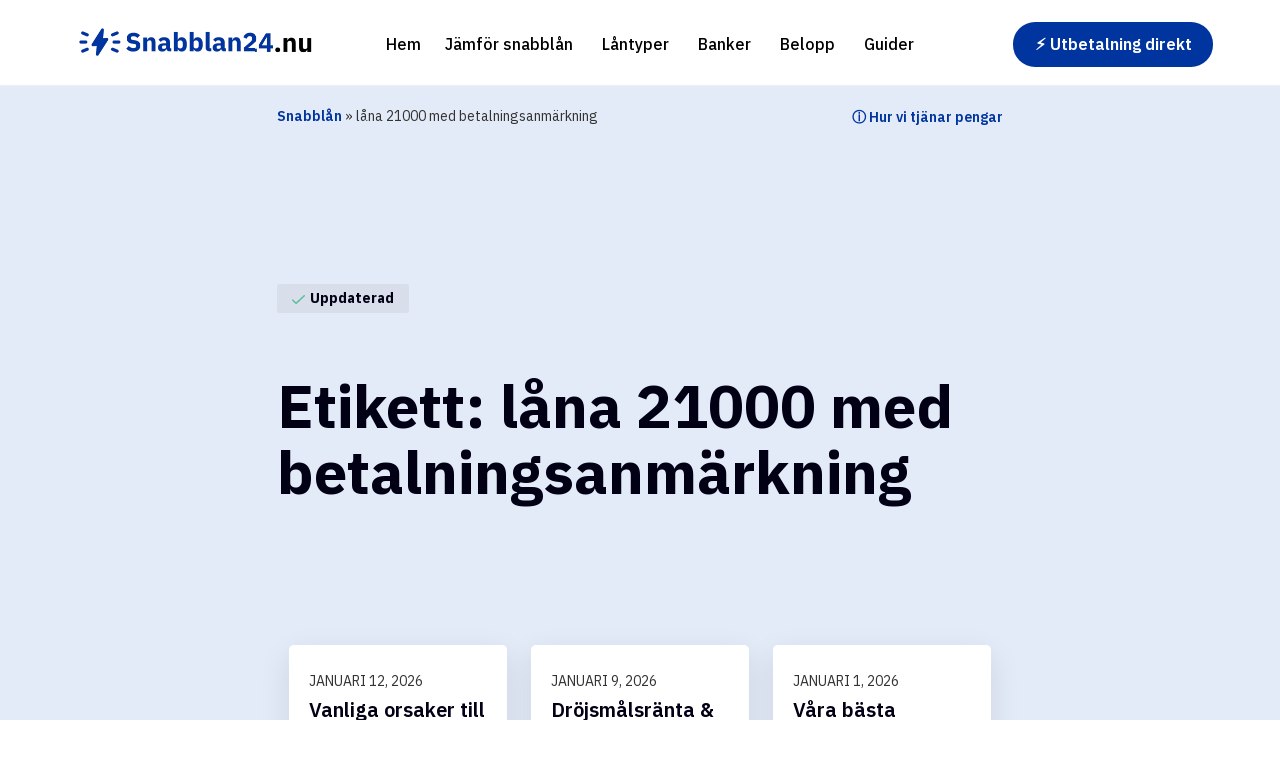

--- FILE ---
content_type: text/html; charset=UTF-8
request_url: https://snabblan24.nu/tag/lana-21000-med-betalningsanmarkning/
body_size: 9880
content:

<!DOCTYPE html>
<html lang="sv-SE" prefix="og: https://ogp.me/ns#">
<head>
	<meta charset="UTF-8" />
	<meta name="viewport" content="width=device-width" />
	<!-- Google Fonts -->
<link rel="preconnect" href="https://fonts.googleapis.com">
<link rel="preconnect" href="https://fonts.gstatic.com" crossorigin>
<link href="https://fonts.googleapis.com/css2?family=IBM+Plex+Sans:wght@200;300;400;500;600;700&display=swap" rel="stylesheet">

	<!-- HTML5 Shim and Respond.js IE8 support of HTML5 elements and media queries -->
    <!-- WARNING: Respond.js doesn't work if you view the page via file:// -->
    <!--[if lt IE 9]>
        <script src="https://oss.maxcdn.com/libs/html5shiv/3.7.0/html5shiv.js"></script>
        <script src="https://oss.maxcdn.com/libs/respond.js/1.4.2/respond.min.js"></script>
    <![endif]-->

	
<!-- Sökmotoroptimering av Rank Math – https://rankmath.com/ -->
<title>låna 21000 med betalningsanmärkning-arkiv - Snabblan24.nu</title>
<meta name="robots" content="index, follow, max-snippet:-1, max-video-preview:-1, max-image-preview:large"/>
<link rel="canonical" href="https://snabblan24.nu/tag/lana-21000-med-betalningsanmarkning/" />
<meta property="og:locale" content="sv_SE" />
<meta property="og:type" content="article" />
<meta property="og:title" content="låna 21000 med betalningsanmärkning-arkiv - Snabblan24.nu" />
<meta property="og:url" content="https://snabblan24.nu/tag/lana-21000-med-betalningsanmarkning/" />
<meta name="twitter:card" content="summary_large_image" />
<meta name="twitter:title" content="låna 21000 med betalningsanmärkning-arkiv - Snabblan24.nu" />
<meta name="twitter:label1" content="Objekt" />
<meta name="twitter:data1" content="1" />
<script type="application/ld+json" class="rank-math-schema">{"@context":"https://schema.org","@graph":[{"@type":"Organization","@id":"https://snabblan24.nu/#organization","name":"Snabblan24.nu"},{"@type":"WebSite","@id":"https://snabblan24.nu/#website","url":"https://snabblan24.nu","publisher":{"@id":"https://snabblan24.nu/#organization"},"inLanguage":"sv-SE"},{"@type":"BreadcrumbList","@id":"https://snabblan24.nu/tag/lana-21000-med-betalningsanmarkning/#breadcrumb","itemListElement":[{"@type":"ListItem","position":"1","item":{"@id":"https://app-schinner.qfhxgywtki-xmz4q98y132o.p.temp-site.link","name":"Snabbl\u00e5n"}},{"@type":"ListItem","position":"2","item":{"@id":"https://snabblan24.nu/tag/lana-21000-med-betalningsanmarkning/","name":"l\u00e5na 21000 med betalningsanm\u00e4rkning"}}]},{"@type":"CollectionPage","@id":"https://snabblan24.nu/tag/lana-21000-med-betalningsanmarkning/#webpage","url":"https://snabblan24.nu/tag/lana-21000-med-betalningsanmarkning/","name":"l\u00e5na 21000 med betalningsanm\u00e4rkning-arkiv - Snabblan24.nu","isPartOf":{"@id":"https://snabblan24.nu/#website"},"inLanguage":"sv-SE","breadcrumb":{"@id":"https://snabblan24.nu/tag/lana-21000-med-betalningsanmarkning/#breadcrumb"}}]}</script>
<!-- /Rank Math SEO-tillägg för WordPress -->

<link rel="alternate" type="application/rss+xml" title="Snabblan24.nu &raquo; Webbflöde" href="https://snabblan24.nu/feed/" />
<link rel="alternate" type="application/rss+xml" title="Snabblan24.nu &raquo; Kommentarsflöde" href="https://snabblan24.nu/comments/feed/" />
<link rel="alternate" type="application/rss+xml" title="Snabblan24.nu &raquo; etikettflöde för låna 21000 med betalningsanmärkning" href="https://snabblan24.nu/tag/lana-21000-med-betalningsanmarkning/feed/" />
<script type="text/javascript">
/* <![CDATA[ */
window._wpemojiSettings = {"baseUrl":"https:\/\/s.w.org\/images\/core\/emoji\/15.0.3\/72x72\/","ext":".png","svgUrl":"https:\/\/s.w.org\/images\/core\/emoji\/15.0.3\/svg\/","svgExt":".svg","source":{"concatemoji":"https:\/\/snabblan24.nu\/wp-includes\/js\/wp-emoji-release.min.js?ver=6.5.7"}};
/*! This file is auto-generated */
!function(i,n){var o,s,e;function c(e){try{var t={supportTests:e,timestamp:(new Date).valueOf()};sessionStorage.setItem(o,JSON.stringify(t))}catch(e){}}function p(e,t,n){e.clearRect(0,0,e.canvas.width,e.canvas.height),e.fillText(t,0,0);var t=new Uint32Array(e.getImageData(0,0,e.canvas.width,e.canvas.height).data),r=(e.clearRect(0,0,e.canvas.width,e.canvas.height),e.fillText(n,0,0),new Uint32Array(e.getImageData(0,0,e.canvas.width,e.canvas.height).data));return t.every(function(e,t){return e===r[t]})}function u(e,t,n){switch(t){case"flag":return n(e,"\ud83c\udff3\ufe0f\u200d\u26a7\ufe0f","\ud83c\udff3\ufe0f\u200b\u26a7\ufe0f")?!1:!n(e,"\ud83c\uddfa\ud83c\uddf3","\ud83c\uddfa\u200b\ud83c\uddf3")&&!n(e,"\ud83c\udff4\udb40\udc67\udb40\udc62\udb40\udc65\udb40\udc6e\udb40\udc67\udb40\udc7f","\ud83c\udff4\u200b\udb40\udc67\u200b\udb40\udc62\u200b\udb40\udc65\u200b\udb40\udc6e\u200b\udb40\udc67\u200b\udb40\udc7f");case"emoji":return!n(e,"\ud83d\udc26\u200d\u2b1b","\ud83d\udc26\u200b\u2b1b")}return!1}function f(e,t,n){var r="undefined"!=typeof WorkerGlobalScope&&self instanceof WorkerGlobalScope?new OffscreenCanvas(300,150):i.createElement("canvas"),a=r.getContext("2d",{willReadFrequently:!0}),o=(a.textBaseline="top",a.font="600 32px Arial",{});return e.forEach(function(e){o[e]=t(a,e,n)}),o}function t(e){var t=i.createElement("script");t.src=e,t.defer=!0,i.head.appendChild(t)}"undefined"!=typeof Promise&&(o="wpEmojiSettingsSupports",s=["flag","emoji"],n.supports={everything:!0,everythingExceptFlag:!0},e=new Promise(function(e){i.addEventListener("DOMContentLoaded",e,{once:!0})}),new Promise(function(t){var n=function(){try{var e=JSON.parse(sessionStorage.getItem(o));if("object"==typeof e&&"number"==typeof e.timestamp&&(new Date).valueOf()<e.timestamp+604800&&"object"==typeof e.supportTests)return e.supportTests}catch(e){}return null}();if(!n){if("undefined"!=typeof Worker&&"undefined"!=typeof OffscreenCanvas&&"undefined"!=typeof URL&&URL.createObjectURL&&"undefined"!=typeof Blob)try{var e="postMessage("+f.toString()+"("+[JSON.stringify(s),u.toString(),p.toString()].join(",")+"));",r=new Blob([e],{type:"text/javascript"}),a=new Worker(URL.createObjectURL(r),{name:"wpTestEmojiSupports"});return void(a.onmessage=function(e){c(n=e.data),a.terminate(),t(n)})}catch(e){}c(n=f(s,u,p))}t(n)}).then(function(e){for(var t in e)n.supports[t]=e[t],n.supports.everything=n.supports.everything&&n.supports[t],"flag"!==t&&(n.supports.everythingExceptFlag=n.supports.everythingExceptFlag&&n.supports[t]);n.supports.everythingExceptFlag=n.supports.everythingExceptFlag&&!n.supports.flag,n.DOMReady=!1,n.readyCallback=function(){n.DOMReady=!0}}).then(function(){return e}).then(function(){var e;n.supports.everything||(n.readyCallback(),(e=n.source||{}).concatemoji?t(e.concatemoji):e.wpemoji&&e.twemoji&&(t(e.twemoji),t(e.wpemoji)))}))}((window,document),window._wpemojiSettings);
/* ]]> */
</script>
<style id='wp-emoji-styles-inline-css' type='text/css'>

	img.wp-smiley, img.emoji {
		display: inline !important;
		border: none !important;
		box-shadow: none !important;
		height: 1em !important;
		width: 1em !important;
		margin: 0 0.07em !important;
		vertical-align: -0.1em !important;
		background: none !important;
		padding: 0 !important;
	}
</style>
<link rel='stylesheet' id='wp-block-library-css' href='https://snabblan24.nu/wp-includes/css/dist/block-library/style.min.css?ver=6.5.7' type='text/css' media='all' />
<style id='rank-math-toc-block-style-inline-css' type='text/css'>
.wp-block-rank-math-toc-block nav ol{counter-reset:item}.wp-block-rank-math-toc-block nav ol li{display:block}.wp-block-rank-math-toc-block nav ol li:before{content:counters(item, ".") ". ";counter-increment:item}

</style>
<style id='classic-theme-styles-inline-css' type='text/css'>
/*! This file is auto-generated */
.wp-block-button__link{color:#fff;background-color:#32373c;border-radius:9999px;box-shadow:none;text-decoration:none;padding:calc(.667em + 2px) calc(1.333em + 2px);font-size:1.125em}.wp-block-file__button{background:#32373c;color:#fff;text-decoration:none}
</style>
<style id='global-styles-inline-css' type='text/css'>
body{--wp--preset--color--black: #000000;--wp--preset--color--cyan-bluish-gray: #abb8c3;--wp--preset--color--white: #ffffff;--wp--preset--color--pale-pink: #f78da7;--wp--preset--color--vivid-red: #cf2e2e;--wp--preset--color--luminous-vivid-orange: #ff6900;--wp--preset--color--luminous-vivid-amber: #fcb900;--wp--preset--color--light-green-cyan: #7bdcb5;--wp--preset--color--vivid-green-cyan: #00d084;--wp--preset--color--pale-cyan-blue: #8ed1fc;--wp--preset--color--vivid-cyan-blue: #0693e3;--wp--preset--color--vivid-purple: #9b51e0;--wp--preset--gradient--vivid-cyan-blue-to-vivid-purple: linear-gradient(135deg,rgba(6,147,227,1) 0%,rgb(155,81,224) 100%);--wp--preset--gradient--light-green-cyan-to-vivid-green-cyan: linear-gradient(135deg,rgb(122,220,180) 0%,rgb(0,208,130) 100%);--wp--preset--gradient--luminous-vivid-amber-to-luminous-vivid-orange: linear-gradient(135deg,rgba(252,185,0,1) 0%,rgba(255,105,0,1) 100%);--wp--preset--gradient--luminous-vivid-orange-to-vivid-red: linear-gradient(135deg,rgba(255,105,0,1) 0%,rgb(207,46,46) 100%);--wp--preset--gradient--very-light-gray-to-cyan-bluish-gray: linear-gradient(135deg,rgb(238,238,238) 0%,rgb(169,184,195) 100%);--wp--preset--gradient--cool-to-warm-spectrum: linear-gradient(135deg,rgb(74,234,220) 0%,rgb(151,120,209) 20%,rgb(207,42,186) 40%,rgb(238,44,130) 60%,rgb(251,105,98) 80%,rgb(254,248,76) 100%);--wp--preset--gradient--blush-light-purple: linear-gradient(135deg,rgb(255,206,236) 0%,rgb(152,150,240) 100%);--wp--preset--gradient--blush-bordeaux: linear-gradient(135deg,rgb(254,205,165) 0%,rgb(254,45,45) 50%,rgb(107,0,62) 100%);--wp--preset--gradient--luminous-dusk: linear-gradient(135deg,rgb(255,203,112) 0%,rgb(199,81,192) 50%,rgb(65,88,208) 100%);--wp--preset--gradient--pale-ocean: linear-gradient(135deg,rgb(255,245,203) 0%,rgb(182,227,212) 50%,rgb(51,167,181) 100%);--wp--preset--gradient--electric-grass: linear-gradient(135deg,rgb(202,248,128) 0%,rgb(113,206,126) 100%);--wp--preset--gradient--midnight: linear-gradient(135deg,rgb(2,3,129) 0%,rgb(40,116,252) 100%);--wp--preset--font-size--small: 13px;--wp--preset--font-size--medium: 20px;--wp--preset--font-size--large: 36px;--wp--preset--font-size--x-large: 42px;--wp--preset--spacing--20: 0.44rem;--wp--preset--spacing--30: 0.67rem;--wp--preset--spacing--40: 1rem;--wp--preset--spacing--50: 1.5rem;--wp--preset--spacing--60: 2.25rem;--wp--preset--spacing--70: 3.38rem;--wp--preset--spacing--80: 5.06rem;--wp--preset--shadow--natural: 6px 6px 9px rgba(0, 0, 0, 0.2);--wp--preset--shadow--deep: 12px 12px 50px rgba(0, 0, 0, 0.4);--wp--preset--shadow--sharp: 6px 6px 0px rgba(0, 0, 0, 0.2);--wp--preset--shadow--outlined: 6px 6px 0px -3px rgba(255, 255, 255, 1), 6px 6px rgba(0, 0, 0, 1);--wp--preset--shadow--crisp: 6px 6px 0px rgba(0, 0, 0, 1);}:where(.is-layout-flex){gap: 0.5em;}:where(.is-layout-grid){gap: 0.5em;}body .is-layout-flex{display: flex;}body .is-layout-flex{flex-wrap: wrap;align-items: center;}body .is-layout-flex > *{margin: 0;}body .is-layout-grid{display: grid;}body .is-layout-grid > *{margin: 0;}:where(.wp-block-columns.is-layout-flex){gap: 2em;}:where(.wp-block-columns.is-layout-grid){gap: 2em;}:where(.wp-block-post-template.is-layout-flex){gap: 1.25em;}:where(.wp-block-post-template.is-layout-grid){gap: 1.25em;}.has-black-color{color: var(--wp--preset--color--black) !important;}.has-cyan-bluish-gray-color{color: var(--wp--preset--color--cyan-bluish-gray) !important;}.has-white-color{color: var(--wp--preset--color--white) !important;}.has-pale-pink-color{color: var(--wp--preset--color--pale-pink) !important;}.has-vivid-red-color{color: var(--wp--preset--color--vivid-red) !important;}.has-luminous-vivid-orange-color{color: var(--wp--preset--color--luminous-vivid-orange) !important;}.has-luminous-vivid-amber-color{color: var(--wp--preset--color--luminous-vivid-amber) !important;}.has-light-green-cyan-color{color: var(--wp--preset--color--light-green-cyan) !important;}.has-vivid-green-cyan-color{color: var(--wp--preset--color--vivid-green-cyan) !important;}.has-pale-cyan-blue-color{color: var(--wp--preset--color--pale-cyan-blue) !important;}.has-vivid-cyan-blue-color{color: var(--wp--preset--color--vivid-cyan-blue) !important;}.has-vivid-purple-color{color: var(--wp--preset--color--vivid-purple) !important;}.has-black-background-color{background-color: var(--wp--preset--color--black) !important;}.has-cyan-bluish-gray-background-color{background-color: var(--wp--preset--color--cyan-bluish-gray) !important;}.has-white-background-color{background-color: var(--wp--preset--color--white) !important;}.has-pale-pink-background-color{background-color: var(--wp--preset--color--pale-pink) !important;}.has-vivid-red-background-color{background-color: var(--wp--preset--color--vivid-red) !important;}.has-luminous-vivid-orange-background-color{background-color: var(--wp--preset--color--luminous-vivid-orange) !important;}.has-luminous-vivid-amber-background-color{background-color: var(--wp--preset--color--luminous-vivid-amber) !important;}.has-light-green-cyan-background-color{background-color: var(--wp--preset--color--light-green-cyan) !important;}.has-vivid-green-cyan-background-color{background-color: var(--wp--preset--color--vivid-green-cyan) !important;}.has-pale-cyan-blue-background-color{background-color: var(--wp--preset--color--pale-cyan-blue) !important;}.has-vivid-cyan-blue-background-color{background-color: var(--wp--preset--color--vivid-cyan-blue) !important;}.has-vivid-purple-background-color{background-color: var(--wp--preset--color--vivid-purple) !important;}.has-black-border-color{border-color: var(--wp--preset--color--black) !important;}.has-cyan-bluish-gray-border-color{border-color: var(--wp--preset--color--cyan-bluish-gray) !important;}.has-white-border-color{border-color: var(--wp--preset--color--white) !important;}.has-pale-pink-border-color{border-color: var(--wp--preset--color--pale-pink) !important;}.has-vivid-red-border-color{border-color: var(--wp--preset--color--vivid-red) !important;}.has-luminous-vivid-orange-border-color{border-color: var(--wp--preset--color--luminous-vivid-orange) !important;}.has-luminous-vivid-amber-border-color{border-color: var(--wp--preset--color--luminous-vivid-amber) !important;}.has-light-green-cyan-border-color{border-color: var(--wp--preset--color--light-green-cyan) !important;}.has-vivid-green-cyan-border-color{border-color: var(--wp--preset--color--vivid-green-cyan) !important;}.has-pale-cyan-blue-border-color{border-color: var(--wp--preset--color--pale-cyan-blue) !important;}.has-vivid-cyan-blue-border-color{border-color: var(--wp--preset--color--vivid-cyan-blue) !important;}.has-vivid-purple-border-color{border-color: var(--wp--preset--color--vivid-purple) !important;}.has-vivid-cyan-blue-to-vivid-purple-gradient-background{background: var(--wp--preset--gradient--vivid-cyan-blue-to-vivid-purple) !important;}.has-light-green-cyan-to-vivid-green-cyan-gradient-background{background: var(--wp--preset--gradient--light-green-cyan-to-vivid-green-cyan) !important;}.has-luminous-vivid-amber-to-luminous-vivid-orange-gradient-background{background: var(--wp--preset--gradient--luminous-vivid-amber-to-luminous-vivid-orange) !important;}.has-luminous-vivid-orange-to-vivid-red-gradient-background{background: var(--wp--preset--gradient--luminous-vivid-orange-to-vivid-red) !important;}.has-very-light-gray-to-cyan-bluish-gray-gradient-background{background: var(--wp--preset--gradient--very-light-gray-to-cyan-bluish-gray) !important;}.has-cool-to-warm-spectrum-gradient-background{background: var(--wp--preset--gradient--cool-to-warm-spectrum) !important;}.has-blush-light-purple-gradient-background{background: var(--wp--preset--gradient--blush-light-purple) !important;}.has-blush-bordeaux-gradient-background{background: var(--wp--preset--gradient--blush-bordeaux) !important;}.has-luminous-dusk-gradient-background{background: var(--wp--preset--gradient--luminous-dusk) !important;}.has-pale-ocean-gradient-background{background: var(--wp--preset--gradient--pale-ocean) !important;}.has-electric-grass-gradient-background{background: var(--wp--preset--gradient--electric-grass) !important;}.has-midnight-gradient-background{background: var(--wp--preset--gradient--midnight) !important;}.has-small-font-size{font-size: var(--wp--preset--font-size--small) !important;}.has-medium-font-size{font-size: var(--wp--preset--font-size--medium) !important;}.has-large-font-size{font-size: var(--wp--preset--font-size--large) !important;}.has-x-large-font-size{font-size: var(--wp--preset--font-size--x-large) !important;}
.wp-block-navigation a:where(:not(.wp-element-button)){color: inherit;}
:where(.wp-block-post-template.is-layout-flex){gap: 1.25em;}:where(.wp-block-post-template.is-layout-grid){gap: 1.25em;}
:where(.wp-block-columns.is-layout-flex){gap: 2em;}:where(.wp-block-columns.is-layout-grid){gap: 2em;}
.wp-block-pullquote{font-size: 1.5em;line-height: 1.6;}
</style>
<link rel='stylesheet' id='bootstrap-css' href='https://snabblan24.nu/wp-content/themes/top-serve-central/css/bootstrap.min.css?ver=1.0' type='text/css' media='all' />
<link rel='stylesheet' id='font-awesome-css' href='https://snabblan24.nu/wp-content/themes/top-serve-central/css/font-awesome.min.css?ver=1.0' type='text/css' media='all' />
<link rel='stylesheet' id='stellarnav-css' href='https://snabblan24.nu/wp-content/themes/top-serve-central/css/stellarnav.min.css?ver=1.0' type='text/css' media='all' />
<link rel='stylesheet' id='owl-carousel-css' href='https://snabblan24.nu/wp-content/themes/top-serve-central/css/owl.css?ver=1.0' type='text/css' media='all' />
<link rel='stylesheet' id='main-style-css' href='https://snabblan24.nu/wp-content/themes/top-serve-central/css/style.css?ver=1717673698' type='text/css' media='all' />
<link rel='stylesheet' id='main-responsive-style-css' href='https://snabblan24.nu/wp-content/themes/top-serve-central/css/responsive.css?ver=1.0' type='text/css' media='all' />
<link rel='stylesheet' id='blankslate-style-css' href='https://snabblan24.nu/wp-content/themes/top-serve-central/style.css?ver=1717673699' type='text/css' media='all' />
<link rel='stylesheet' id='dashicons-css' href='https://snabblan24.nu/wp-includes/css/dashicons.min.css?ver=6.5.7' type='text/css' media='all' />
<script type="text/javascript" src="https://snabblan24.nu/wp-includes/js/jquery/jquery.min.js?ver=3.7.1" id="jquery-core-js"></script>
<script type="text/javascript" src="https://snabblan24.nu/wp-includes/js/jquery/jquery-migrate.min.js?ver=3.4.1" id="jquery-migrate-js"></script>
<link rel="https://api.w.org/" href="https://snabblan24.nu/wp-json/" /><link rel="alternate" type="application/json" href="https://snabblan24.nu/wp-json/wp/v2/tags/482" /><link rel="EditURI" type="application/rsd+xml" title="RSD" href="https://snabblan24.nu/xmlrpc.php?rsd" />
<meta name="generator" content="WordPress 6.5.7" />
    <script type="text/javascript">
        document.addEventListener("DOMContentLoaded", function() {
            var rootStyle = document.documentElement.style;
            rootStyle.setProperty('--button-color', '#00349e');
            rootStyle.setProperty('--link-color', '#00349e');
            rootStyle.setProperty('--hover-color', '#022670');
            rootStyle.setProperty('--alternate-button-color', '#e4ebf8');
            rootStyle.setProperty('--card-button-color', '#00349e');
            rootStyle.setProperty('--card-button-hover-color', '#022670');
			rootStyle.setProperty('--header-text-color', '#000000'); // Set header text color

        });
    </script>
    <link rel="icon" href="https://snabblan24.nu/wp-content/uploads/2021/01/app-schinner.qfhxgywtki-xmz4q98y132o.p.temp-site.link-ikon.png" sizes="32x32" />
<link rel="icon" href="https://snabblan24.nu/wp-content/uploads/2021/01/app-schinner.qfhxgywtki-xmz4q98y132o.p.temp-site.link-ikon.png" sizes="192x192" />
<link rel="apple-touch-icon" href="https://snabblan24.nu/wp-content/uploads/2021/01/app-schinner.qfhxgywtki-xmz4q98y132o.p.temp-site.link-ikon.png" />
<meta name="msapplication-TileImage" content="https://snabblan24.nu/wp-content/uploads/2021/01/app-schinner.qfhxgywtki-xmz4q98y132o.p.temp-site.link-ikon.png" />
	
</head>
<body data-rsssl=1 class="archive tag tag-lana-21000-med-betalningsanmarkning tag-482 wp-custom-logo wp-embed-responsive">
	<a href="#content" class="skip-link screen-reader-text">Hoppa till innehåll</a>	
	<!-- Header Start -->
    <header class="header-area myheader">
      <div class="header-menubar">
        <div class="container-fluid">
          <div class="row">
            <div class="col-xl-12">
              <div class="row navbar-col">

                <div class="col-lg-3 col-md-4 col-sm-6 col-6">
                  <div class="header-logo">
					<a href="https://snabblan24.nu"><img src="https://snabblan24.nu/wp-content/uploads/2024/06/Snabblan24-1.png" alt="Logo" class="img-fluid"></a>                  </div>
                </div>

                <div class="col-lg-6 col-md-4 col-sm-2 col-6">
				  <div id="main-nav" class="stellarnav"><ul id="menu-top-menu" class="menu"><li id="menu-item-20637" class="menu-item menu-item-type-post_type menu-item-object-page menu-item-home menu-item-20637"><a href="https://snabblan24.nu/" itemprop="url">Hem</a></li>
<li id="menu-item-20700" class="menu-item menu-item-type-custom menu-item-object-custom menu-item-has-children menu-item-20700"><a href="#" itemprop="url">Jämför snabblån</a>
<ul/ class="has-sub" />
	<li id="menu-item-20712" class="menu-item menu-item-type-post_type menu-item-object-page menu-item-20712"><a href="https://snabblan24.nu/utan-uc/" itemprop="url">Snabblån utan UC</a></li>
	<li id="menu-item-20709" class="menu-item menu-item-type-post_type menu-item-object-page menu-item-20709"><a href="https://snabblan24.nu/direkt/" itemprop="url">Utbetalning direkt</a></li>
	<li id="menu-item-20705" class="menu-item menu-item-type-post_type menu-item-object-page menu-item-20705"><a href="https://snabblan24.nu/samma-dag/" itemprop="url">Lån samma dag</a></li>
	<li id="menu-item-20715" class="menu-item menu-item-type-post_type menu-item-object-page menu-item-20715"><a href="https://snabblan24.nu/helgutbetalning/" itemprop="url">Lån med helgutbetalning</a></li>
	<li id="menu-item-20714" class="menu-item menu-item-type-post_type menu-item-object-page menu-item-20714"><a href="https://snabblan24.nu/med-betalningsanmarkning/" itemprop="url">Snabblån med anmärkning</a></li>
	<li id="menu-item-20716" class="menu-item menu-item-type-post_type menu-item-object-page menu-item-20716"><a href="https://snabblan24.nu/rantefritt/" itemprop="url">SMS lån utan ränta</a></li>
	<li id="menu-item-20710" class="menu-item menu-item-type-post_type menu-item-object-page menu-item-20710"><a href="https://snabblan24.nu/18-ar/" itemprop="url">Smslån för dig som är 18 år</a></li>
	<li id="menu-item-20717" class="menu-item menu-item-type-post_type menu-item-object-page menu-item-20717"><a href="https://snabblan24.nu/smslan-kvall/" itemprop="url">Smslån på kvällen</a></li>
	<li id="menu-item-20708" class="menu-item menu-item-type-post_type menu-item-object-page menu-item-20708"><a href="https://snabblan24.nu/kan-man-fa-smslan-pa-natten/" itemprop="url">Snabblån på natten</a></li>
	<li id="menu-item-24401" class="menu-item menu-item-type-custom menu-item-object-custom menu-item-24401"><a href="https://snabblan24.nu/swish/" itemprop="url">Lån via Swish</a></li>
	<li id="menu-item-23983" class="menu-item menu-item-type-custom menu-item-object-custom menu-item-23983"><a href="https://snabblan24.nu/billiga-snabblan/" itemprop="url">Billiga snabblån</a></li>
	<li id="menu-item-20702" class="menu-item menu-item-type-post_type menu-item-object-page menu-item-20702"><a href="https://snabblan24.nu/lan-med-arsranta-under-30/" itemprop="url">Snabblån under 30%</a></li>
	<li id="menu-item-24189" class="menu-item menu-item-type-custom menu-item-object-custom menu-item-24189"><a href="https://snabblan24.nu/topplista-for-stora-lan-utan-upplysning-hos-uc/" itemprop="url">Större lån utan UC</a></li>
	<li id="menu-item-20701" class="menu-item menu-item-type-post_type menu-item-object-page menu-item-20701"><a href="https://snabblan24.nu/lite-storre-lan-som-betalas-ut-inom-24-timmar/" itemprop="url">Större lån inom 24h</a></li>
	<li id="menu-item-20707" class="menu-item menu-item-type-post_type menu-item-object-page menu-item-20707"><a href="https://snabblan24.nu/kreditgivare-med-hog-beviljandegrad/" itemprop="url">Lån med hög beviljandegrad</a></li>
</ul>
</li>
<li id="menu-item-20664" class="menu-item menu-item-type-post_type menu-item-object-page menu-item-has-children menu-item-20664"><a href="https://snabblan24.nu/lantyper/" itemprop="url">Låntyper</a>
<ul/ class="has-sub" />
	<li id="menu-item-20692" class="menu-item menu-item-type-post_type menu-item-object-page menu-item-20692"><a href="https://snabblan24.nu/smslan/" itemprop="url">SMS lån</a></li>
	<li id="menu-item-22625" class="menu-item menu-item-type-custom menu-item-object-custom menu-item-22625"><a href="https://snabblan24.nu/onlinekredit/" itemprop="url">Kontokrediter</a></li>
	<li id="menu-item-22597" class="menu-item menu-item-type-custom menu-item-object-custom menu-item-22597"><a href="https://snabblan24.nu/laneformedlare/" itemprop="url">Låneförmedlare</a></li>
	<li id="menu-item-20691" class="menu-item menu-item-type-post_type menu-item-object-page menu-item-20691"><a href="https://snabblan24.nu/privatlan/" itemprop="url">Privatlån</a></li>
</ul>
</li>
<li id="menu-item-20665" class="menu-item menu-item-type-post_type menu-item-object-page menu-item-has-children menu-item-20665"><a href="https://snabblan24.nu/banker/" itemprop="url">Banker</a>
<ul/ class="has-sub" />
	<li id="menu-item-20695" class="menu-item menu-item-type-post_type menu-item-object-page menu-item-20695"><a href="https://snabblan24.nu/banker/swedbank/" itemprop="url">Swedbank</a></li>
	<li id="menu-item-20699" class="menu-item menu-item-type-post_type menu-item-object-page menu-item-20699"><a href="https://snabblan24.nu/banker/nordea/" itemprop="url">Nordea</a></li>
	<li id="menu-item-20697" class="menu-item menu-item-type-post_type menu-item-object-page menu-item-20697"><a href="https://snabblan24.nu/banker/seb/" itemprop="url">SEB</a></li>
	<li id="menu-item-20698" class="menu-item menu-item-type-post_type menu-item-object-page menu-item-20698"><a href="https://snabblan24.nu/banker/handelsbanken/" itemprop="url">Handelsbanken</a></li>
	<li id="menu-item-20696" class="menu-item menu-item-type-post_type menu-item-object-page menu-item-20696"><a href="https://snabblan24.nu/banker/danske-bank/" itemprop="url">Danske Bank</a></li>
</ul>
</li>
<li id="menu-item-20666" class="menu-item menu-item-type-post_type menu-item-object-page menu-item-has-children menu-item-20666"><a href="https://snabblan24.nu/belopp/" itemprop="url">Belopp</a>
<ul/ class="has-sub" />
	<li id="menu-item-21289" class="menu-item menu-item-type-post_type menu-item-object-page menu-item-21289"><a href="https://snabblan24.nu/belopp/lana-1000/" itemprop="url">Låna 1000</a></li>
	<li id="menu-item-21290" class="menu-item menu-item-type-post_type menu-item-object-page menu-item-21290"><a href="https://snabblan24.nu/belopp/lana-2000/" itemprop="url">Låna 2000</a></li>
	<li id="menu-item-21291" class="menu-item menu-item-type-post_type menu-item-object-page menu-item-21291"><a href="https://snabblan24.nu/belopp/3000-kr/" itemprop="url">Låna 3000</a></li>
	<li id="menu-item-21293" class="menu-item menu-item-type-post_type menu-item-object-page menu-item-21293"><a href="https://snabblan24.nu/belopp/4000-kr/" itemprop="url">Låna 4000</a></li>
	<li id="menu-item-21292" class="menu-item menu-item-type-post_type menu-item-object-page menu-item-21292"><a href="https://snabblan24.nu/belopp/5000-kr/" itemprop="url">Låna 5000</a></li>
	<li id="menu-item-21294" class="menu-item menu-item-type-post_type menu-item-object-page menu-item-21294"><a href="https://snabblan24.nu/belopp/6000-kr/" itemprop="url">Låna 6000</a></li>
	<li id="menu-item-21295" class="menu-item menu-item-type-post_type menu-item-object-page menu-item-21295"><a href="https://snabblan24.nu/belopp/7000-kr/" itemprop="url">Låna 7000</a></li>
	<li id="menu-item-21296" class="menu-item menu-item-type-post_type menu-item-object-page menu-item-21296"><a href="https://snabblan24.nu/belopp/8000-kr/" itemprop="url">Låna 8000</a></li>
	<li id="menu-item-21297" class="menu-item menu-item-type-post_type menu-item-object-page menu-item-21297"><a href="https://snabblan24.nu/belopp/9000-kr/" itemprop="url">Låna 9000</a></li>
	<li id="menu-item-21298" class="menu-item menu-item-type-post_type menu-item-object-page menu-item-21298"><a href="https://snabblan24.nu/belopp/10000-kr/" itemprop="url">Låna 10 000</a></li>
	<li id="menu-item-21304" class="menu-item menu-item-type-post_type menu-item-object-page menu-item-21304"><a href="https://snabblan24.nu/belopp/20000-kr/" itemprop="url">Låna 20 000</a></li>
	<li id="menu-item-20683" class="menu-item menu-item-type-post_type menu-item-object-page menu-item-20683"><a href="https://snabblan24.nu/belopp/50000-kr/" itemprop="url">Låna 50 000</a></li>
	<li id="menu-item-20682" class="menu-item menu-item-type-post_type menu-item-object-page menu-item-20682"><a href="https://snabblan24.nu/belopp/100-000-kr/" itemprop="url">Låna 100 000</a></li>
	<li id="menu-item-20676" class="menu-item menu-item-type-post_type menu-item-object-page menu-item-20676"><a href="https://snabblan24.nu/belopp/200-000-kr/" itemprop="url">Låna 200 000</a></li>
	<li id="menu-item-20675" class="menu-item menu-item-type-post_type menu-item-object-page menu-item-20675"><a href="https://snabblan24.nu/belopp/300-000-kr/" itemprop="url">Låna 300 000</a></li>
	<li id="menu-item-20672" class="menu-item menu-item-type-post_type menu-item-object-page menu-item-20672"><a href="https://snabblan24.nu/belopp/400-000/" itemprop="url">Låna 400 000</a></li>
	<li id="menu-item-20673" class="menu-item menu-item-type-post_type menu-item-object-page menu-item-20673"><a href="https://snabblan24.nu/belopp/500-000/" itemprop="url">Låna 500 000</a></li>
	<li id="menu-item-20674" class="menu-item menu-item-type-post_type menu-item-object-page menu-item-20674"><a href="https://snabblan24.nu/belopp/600-000/" itemprop="url">Låna 600 000</a></li>
</ul>
</li>
<li id="menu-item-24109" class="menu-item menu-item-type-post_type menu-item-object-page menu-item-24109"><a href="https://snabblan24.nu/guider/" itemprop="url">Guider</a></li>
</ul></div>                </div>

                <div class="col-lg-3 col-md-4 col-sm-4 dis-none-575">
                  <div class="menu-right-side">
					<div class="menu-right-main-menu-container"><ul id="menu-right-main-menu" class="menu"><li id="menu-item-20639" class="menu-item menu-item-type-post_type menu-item-object-page menu-item-20639"><a href="https://snabblan24.nu/?page_id=4156" itemprop="url">⚡ Utbetalning direkt</a></li>
</ul></div>                   </div>
                </div>

              </div>
            </div>
          </div>
        </div>
      </div>
    </header>
	
	

	<!-- Hero Start -->
		<div class="bcbil">
	    				  			<div class="container">
			<div class="row">
				<!-- First Column -->
				<div class="col-7 col-md-8">
				<nav aria-label="breadcrumbs" class="rank-math-breadcrumb"><p><a href="https://app-schinner.qfhxgywtki-xmz4q98y132o.p.temp-site.link">Snabblån</a><span class="separator"> &raquo; </span><span class="last">låna 21000 med betalningsanmärkning</span></p></nav>				</div>

				<!-- Second Column -->
				<div class="col-5 col-md-4 affiliate-disclaim text-end">
					<a class="readmore" href="https://snabblan24.nu/om-oss/vara-affiliatepartners/">ⓘ Hur vi tjänar pengar</a>				</div>
			</div>

    <section class="hero-area hero-two-area hero-pagename-area" data-src="">


		
				
          <div class="col-md-12">
		  
            <div class="hero-col">
                          <h5><img src="https://snabblan24.nu/wp-content/themes/top-serve-central/images/icons/checked.png" alt=""> Uppdaterad </h5>
								  <h1>Etikett: <span>låna 21000 med betalningsanmärkning</span></h1>
				 			 
            		

	<!-- Blog Start -->
    <section class="blog-area pt-120 pb-120">
      <div class="container">
        <div class="row">

					          	<div class="col-lg-4 col-md-6">
				<div class="blog-col">
				  <div class="imghover">
															   </div>
				  <div class="blog-content">
					<span>januari 12, 2026</span>
					<h5><a href="https://snabblan24.nu/orsaker-till-skuldsattning/">Vanliga orsaker till skuldsättning</a></h5>
					<a href="https://snabblan24.nu/orsaker-till-skuldsattning/" class="readmore">Read More</a>
				  </div>
				</div>
			</div>
						          	<div class="col-lg-4 col-md-6">
				<div class="blog-col">
				  <div class="imghover">
															   </div>
				  <div class="blog-content">
					<span>januari 9, 2026</span>
					<h5><a href="https://snabblan24.nu/drojsmalsranta-forseningsavgifter/">Dröjsmålsränta &#038; förseningsavgifter</a></h5>
					<a href="https://snabblan24.nu/drojsmalsranta-forseningsavgifter/" class="readmore">Read More</a>
				  </div>
				</div>
			</div>
						          	<div class="col-lg-4 col-md-6">
				<div class="blog-col">
				  <div class="imghover">
															   </div>
				  <div class="blog-content">
					<span>januari 1, 2026</span>
					<h5><a href="https://snabblan24.nu/vara-basta-spartips-for-fattigmanaden/">Våra bästa spartips för fattigmånaden</a></h5>
					<a href="https://snabblan24.nu/vara-basta-spartips-for-fattigmanaden/" class="readmore">Read More</a>
				  </div>
				</div>
			</div>
						          	<div class="col-lg-4 col-md-6">
				<div class="blog-col">
				  <div class="imghover">
															   </div>
				  <div class="blog-content">
					<span>november 28, 2025</span>
					<h5><a href="https://snabblan24.nu/vilken-betalmetod-ar-bast/">Vilken betalmetod är bäst?</a></h5>
					<a href="https://snabblan24.nu/vilken-betalmetod-ar-bast/" class="readmore">Read More</a>
				  </div>
				</div>
			</div>
						          	<div class="col-lg-4 col-md-6">
				<div class="blog-col">
				  <div class="imghover">
															   </div>
				  <div class="blog-content">
					<span>december 7, 2025</span>
					<h5><a href="https://snabblan24.nu/sa-fungerar-finansinspektionen/">Så fungerar Finansinspektionen</a></h5>
					<a href="https://snabblan24.nu/sa-fungerar-finansinspektionen/" class="readmore">Read More</a>
				  </div>
				</div>
			</div>
						          	<div class="col-lg-4 col-md-6">
				<div class="blog-col">
				  <div class="imghover">
															   </div>
				  <div class="blog-content">
					<span>december 7, 2025</span>
					<h5><a href="https://snabblan24.nu/topplista-for-stora-lan-utan-upplysning-hos-uc/">Större lån utan upplysning hos UC</a></h5>
					<a href="https://snabblan24.nu/topplista-for-stora-lan-utan-upplysning-hos-uc/" class="readmore">Read More</a>
				  </div>
				</div>
			</div>
						          	<div class="col-lg-4 col-md-6">
				<div class="blog-col">
				  <div class="imghover">
															   </div>
				  <div class="blog-content">
					<span>december 8, 2025</span>
					<h5><a href="https://snabblan24.nu/fordelar-med-att-betala-med-kort/">Fördelar med att betala med kort</a></h5>
					<a href="https://snabblan24.nu/fordelar-med-att-betala-med-kort/" class="readmore">Read More</a>
				  </div>
				</div>
			</div>
						          	<div class="col-lg-4 col-md-6">
				<div class="blog-col">
				  <div class="imghover">
															   </div>
				  <div class="blog-content">
					<span>december 17, 2025</span>
					<h5><a href="https://snabblan24.nu/okej-med-smslan-trots-betalningsanmarkningar/">Okej med smslån trots betalningsanmärkningar?</a></h5>
					<a href="https://snabblan24.nu/okej-med-smslan-trots-betalningsanmarkningar/" class="readmore">Read More</a>
				  </div>
				</div>
			</div>
						          	<div class="col-lg-4 col-md-6">
				<div class="blog-col">
				  <div class="imghover">
															   </div>
				  <div class="blog-content">
					<span>december 17, 2025</span>
					<h5><a href="https://snabblan24.nu/undvik-skulder/">Undvik skulder</a></h5>
					<a href="https://snabblan24.nu/undvik-skulder/" class="readmore">Read More</a>
				  </div>
				</div>
			</div>
						          	<div class="col-lg-4 col-md-6">
				<div class="blog-col">
				  <div class="imghover">
															   </div>
				  <div class="blog-content">
					<span>december 18, 2025</span>
					<h5><a href="https://snabblan24.nu/ta-dig-ur-skuldfallan/">Ta dig ur skuldfällan</a></h5>
					<a href="https://snabblan24.nu/ta-dig-ur-skuldfallan/" class="readmore">Read More</a>
				  </div>
				</div>
			</div>
						          	<div class="col-lg-4 col-md-6">
				<div class="blog-col">
				  <div class="imghover">
															   </div>
				  <div class="blog-content">
					<span>december 18, 2025</span>
					<h5><a href="https://snabblan24.nu/ar-du-kreditvardig/">Är du kreditvärdig?</a></h5>
					<a href="https://snabblan24.nu/ar-du-kreditvardig/" class="readmore">Read More</a>
				  </div>
				</div>
			</div>
						          	<div class="col-lg-4 col-md-6">
				<div class="blog-col">
				  <div class="imghover">
															   </div>
				  <div class="blog-content">
					<span>december 18, 2025</span>
					<h5><a href="https://snabblan24.nu/nya-regler-for-smslan-2016/">Nya regler för smslån 2018</a></h5>
					<a href="https://snabblan24.nu/nya-regler-for-smslan-2016/" class="readmore">Read More</a>
				  </div>
				</div>
			</div>
						          	<div class="col-lg-4 col-md-6">
				<div class="blog-col">
				  <div class="imghover">
															   </div>
				  <div class="blog-content">
					<span>december 18, 2025</span>
					<h5><a href="https://snabblan24.nu/kritik-av-smslan/">Kritik &#038; förvar av SMS lån</a></h5>
					<a href="https://snabblan24.nu/kritik-av-smslan/" class="readmore">Read More</a>
				  </div>
				</div>
			</div>
						          	<div class="col-lg-4 col-md-6">
				<div class="blog-col">
				  <div class="imghover">
															   </div>
				  <div class="blog-content">
					<span>december 18, 2025</span>
					<h5><a href="https://snabblan24.nu/faq/">SMS lån &#8211; FAQ</a></h5>
					<a href="https://snabblan24.nu/faq/" class="readmore">Read More</a>
				  </div>
				</div>
			</div>
						          	<div class="col-lg-4 col-md-6">
				<div class="blog-col">
				  <div class="imghover">
															   </div>
				  <div class="blog-content">
					<span>december 18, 2025</span>
					<h5><a href="https://snabblan24.nu/smslan-med-juloppet-och-nyarsoppet-2015/">Smslån med julöppet och nyårsöppet 2024/2025</a></h5>
					<a href="https://snabblan24.nu/smslan-med-juloppet-och-nyarsoppet-2015/" class="readmore">Read More</a>
				  </div>
				</div>
			</div>
						          	<div class="col-lg-4 col-md-6">
				<div class="blog-col">
				  <div class="imghover">
															   </div>
				  <div class="blog-content">
					<span>december 18, 2025</span>
					<h5><a href="https://snabblan24.nu/okej-att-ta-ut-ips-i-fortid-sedan-1-januari/">Okej att ta ut IPS i förtid</a></h5>
					<a href="https://snabblan24.nu/okej-att-ta-ut-ips-i-fortid-sedan-1-januari/" class="readmore">Read More</a>
				  </div>
				</div>
			</div>
						          	<div class="col-lg-4 col-md-6">
				<div class="blog-col">
				  <div class="imghover">
															   </div>
				  <div class="blog-content">
					<span>december 21, 2025</span>
					<h5><a href="https://snabblan24.nu/samla-lan-eller-ta-ett-omstartslan/">Samla lån eller ta ett omstartslån?</a></h5>
					<a href="https://snabblan24.nu/samla-lan-eller-ta-ett-omstartslan/" class="readmore">Read More</a>
				  </div>
				</div>
			</div>
						          	<div class="col-lg-4 col-md-6">
				<div class="blog-col">
				  <div class="imghover">
															   </div>
				  <div class="blog-content">
					<span>december 24, 2025</span>
					<h5><a href="https://snabblan24.nu/vem-ar-smslanekungen-oleg-boyko/">Vem är smslånekungen Oleg Boyko?</a></h5>
					<a href="https://snabblan24.nu/vem-ar-smslanekungen-oleg-boyko/" class="readmore">Read More</a>
				  </div>
				</div>
			</div>
						          	<div class="col-lg-4 col-md-6">
				<div class="blog-col">
				  <div class="imghover">
															   </div>
				  <div class="blog-content">
					<span>december 25, 2025</span>
					<h5><a href="https://snabblan24.nu/liten-ordlista-for-lan/">Liten ordlista för lån</a></h5>
					<a href="https://snabblan24.nu/liten-ordlista-for-lan/" class="readmore">Read More</a>
				  </div>
				</div>
			</div>
						          	<div class="col-lg-4 col-md-6">
				<div class="blog-col">
				  <div class="imghover">
															   </div>
				  <div class="blog-content">
					<span>december 26, 2025</span>
					<h5><a href="https://snabblan24.nu/olika-sorters-krediter/">Olika sorters krediter</a></h5>
					<a href="https://snabblan24.nu/olika-sorters-krediter/" class="readmore">Read More</a>
				  </div>
				</div>
			</div>
						          	<div class="col-lg-4 col-md-6">
				<div class="blog-col">
				  <div class="imghover">
															   </div>
				  <div class="blog-content">
					<span>december 26, 2025</span>
					<h5><a href="https://snabblan24.nu/allmanna-reklamtionsnamnden/">Allmänna reklamationsnämnden</a></h5>
					<a href="https://snabblan24.nu/allmanna-reklamtionsnamnden/" class="readmore">Read More</a>
				  </div>
				</div>
			</div>
						          	<div class="col-lg-4 col-md-6">
				<div class="blog-col">
				  <div class="imghover">
															   </div>
				  <div class="blog-content">
					<span>december 27, 2025</span>
					<h5><a href="https://snabblan24.nu/sa-ska-snabblanebranschen-skarpas-2018/">Så påverkades snabblånen av räntetaket &amp; andra regler</a></h5>
					<a href="https://snabblan24.nu/sa-ska-snabblanebranschen-skarpas-2018/" class="readmore">Read More</a>
				  </div>
				</div>
			</div>
						          	<div class="col-lg-4 col-md-6">
				<div class="blog-col">
				  <div class="imghover">
															   </div>
				  <div class="blog-content">
					<span>december 27, 2025</span>
					<h5><a href="https://snabblan24.nu/konsumentkreditlagen-skyddar-dig/">Konsumentkreditlagen &#8211; skyddar dig</a></h5>
					<a href="https://snabblan24.nu/konsumentkreditlagen-skyddar-dig/" class="readmore">Read More</a>
				  </div>
				</div>
			</div>
				
        </div>
		
		
		
        <div class="row">
          <div class="col-lg-12">
			          </div>
        </div>
      </div>
    </section>

		

		
	


<footer id="footer" role="contentinfo">
<!-- Footer Start -->
    <section class="footer-area">


      <div class="container-fluid">
        <div class="row">
          <div class="col-lg-3">
            <div class="footer-col footer-logo-col">
             <a href="https://snabblan24.nu"><img src="https://snabblan24.nu/wp-content/uploads/2024/06/Snabblan24-1.png" alt="Logo" class="img-fluid"></a>				              <p>Information och data på denna webbplats är inte att tolka som finansiell rådgivning. Snabblan24.nu är inte ansvariga för felaktigheter eller förluster som uppkommer av användandet av informationen. Vi rekommenderar att du alltid dubbelkollar villkoren och räntorna innan du tar ett snabblån.</p>
            </div>
          </div>
          <div class="col-lg-3">
            <div class="footer-col footer-links-col">
              <h5>Sidor</h5>
			  <div class="menu-footer-1-container"><ul id="menu-footer-1" class="menu"><li id="menu-item-20755" class="menu-item menu-item-type-post_type menu-item-object-page menu-item-home menu-item-20755"><a href="https://snabblan24.nu/" itemprop="url">Snabblan24.nu</a></li>
<li id="menu-item-22723" class="menu-item menu-item-type-taxonomy menu-item-object-category menu-item-22723"><a href="https://snabblan24.nu/category/artiklar/" itemprop="url">Nyttiga artiklar</a></li>
<li id="menu-item-22724" class="menu-item menu-item-type-taxonomy menu-item-object-category menu-item-22724"><a href="https://snabblan24.nu/category/blogg/" itemprop="url">blogg</a></li>
<li id="menu-item-24110" class="menu-item menu-item-type-custom menu-item-object-custom menu-item-24110"><a href="https://snabblan24.nu/guider-1/" itemprop="url">Guider</a></li>
<li id="menu-item-21286" class="menu-item menu-item-type-post_type menu-item-object-page current_page_parent menu-item-21286"><a href="https://snabblan24.nu/nyheter/" itemprop="url">Nyheter</a></li>
<li id="menu-item-20756" class="menu-item menu-item-type-post_type menu-item-object-page menu-item-privacy-policy menu-item-20756"><a rel="privacy-policy" href="https://snabblan24.nu/om-oss/vara-villkor-och-cookies/" itemprop="url">Våra villkor och cookies</a></li>
<li id="menu-item-21281" class="menu-item menu-item-type-post_type menu-item-object-page menu-item-21281"><a href="https://snabblan24.nu/om-oss/riktlinjer-for-jamforelse/" itemprop="url">Riktlinjer för jämförelse</a></li>
<li id="menu-item-21282" class="menu-item menu-item-type-post_type menu-item-object-page menu-item-21282"><a href="https://snabblan24.nu/om-oss/vara-affiliatepartners/" itemprop="url">Våra affiliatepartners</a></li>
<li id="menu-item-21280" class="menu-item menu-item-type-post_type menu-item-object-page menu-item-21280"><a href="https://snabblan24.nu/om-oss/" itemprop="url">Om oss</a></li>
</ul></div>              
            </div>
          </div>
			          <div class="col-lg-3">
            <div class="footer-col footer-links-col">
              <h5>Jämför</h5>
			  <div class="menu-footer-2-container"><ul id="menu-footer-2" class="menu"><li id="menu-item-20757" class="menu-item menu-item-type-post_type menu-item-object-page menu-item-20757"><a href="https://snabblan24.nu/lite-storre-lan-som-betalas-ut-inom-24-timmar/" itemprop="url">Lån inom 24h</a></li>
<li id="menu-item-20758" class="menu-item menu-item-type-post_type menu-item-object-page menu-item-20758"><a href="https://snabblan24.nu/lan-med-arsranta-under-30/" itemprop="url">Lån under 30%</a></li>
<li id="menu-item-20759" class="menu-item menu-item-type-post_type menu-item-object-page menu-item-20759"><a href="https://snabblan24.nu/lan-for-dig-med-skulder-hos-kronfogden/" itemprop="url">Lån med skulder hos Kronfogden</a></li>
<li id="menu-item-20760" class="menu-item menu-item-type-post_type menu-item-object-page menu-item-20760"><a href="https://snabblan24.nu/samma-dag/" itemprop="url">Lån samma dag</a></li>
<li id="menu-item-20761" class="menu-item menu-item-type-post_type menu-item-object-page menu-item-20761"><a href="https://snabblan24.nu/kreditupplysning-hos-creditsafe/" itemprop="url">Lån utan UC med Creditsafe</a></li>
<li id="menu-item-20762" class="menu-item menu-item-type-post_type menu-item-object-page menu-item-20762"><a href="https://snabblan24.nu/kreditgivare-med-hog-beviljandegrad/" itemprop="url">Lån med hög beviljandegrad</a></li>
<li id="menu-item-20763" class="menu-item menu-item-type-post_type menu-item-object-page menu-item-20763"><a href="https://snabblan24.nu/kan-man-fa-smslan-pa-natten/" itemprop="url">Lån på natten</a></li>
</ul></div>              
            </div>
          </div>
          <div class="col-lg-3">
            <div class="footer-col footer-address-col">
              <h5>Om Snabblan24.nu</h5>
			  				<p>Sajten drivs av:<br />
Smart Ekonomi Sverige AB<br />
Trastvägen 23<br />
23932 Skanör, Sverige</p>
			                <ul>
                                                                    </ul>
            </div>
          </div>
          <div class="col-lg-12">
            <p class="copyright">Copyright ©  2026 Snabblan24.nu - Alla rättigheter förbehållna.</p>
          </div>
        </div>
      </div>
    </section>

</footer>


	<script>
	jQuery(document).ready(function($) {
	var deviceAgent = navigator.userAgent.toLowerCase();
	if (deviceAgent.match(/(iphone|ipod|ipad)/)) {
	$("html").addClass("ios");
	}
	if (navigator.userAgent.search("MSIE") >= 0) {
	$("html").addClass("ie");
	}
	else if (navigator.userAgent.search("Chrome") >= 0) {
	$("html").addClass("chrome");
	}
	else if (navigator.userAgent.search("Firefox") >= 0) {
	$("html").addClass("firefox");
	}
	else if (navigator.userAgent.search("Safari") >= 0 && navigator.userAgent.search("Chrome") < 0) {
	$("html").addClass("safari");
	}
	else if (navigator.userAgent.search("Opera") >= 0) {
	$("html").addClass("opera");
	}
	});
	</script>
	<script type="text/javascript" src="https://snabblan24.nu/wp-content/themes/top-serve-central/js/bootstrap.bundle.min.js?ver=1.0.0" id="bootstrap-js"></script>
<script type="text/javascript" src="https://snabblan24.nu/wp-content/themes/top-serve-central/js/stellarnav.min.js?ver=1.0.0" id="stellarnav-js"></script>
<script type="text/javascript" src="https://snabblan24.nu/wp-content/themes/top-serve-central/js/owl.carousel.min.js?ver=1.0.0" id="owl-carousel-js"></script>
<script type="text/javascript" id="custom-js-extra">
/* <![CDATA[ */
var jl_ajax = {"ajax_url":"https:\/\/snabblan24.nu\/wp-admin\/admin-ajax.php"};
var misha_loadmore_params = {"ajaxurl":"https:\/\/snabblan24.nu\/wp-admin\/admin-ajax.php","posts":"{\"tag\":\"lana-21000-med-betalningsanmarkning\",\"error\":\"\",\"m\":\"\",\"p\":0,\"post_parent\":\"\",\"subpost\":\"\",\"subpost_id\":\"\",\"attachment\":\"\",\"attachment_id\":0,\"name\":\"\",\"pagename\":\"\",\"page_id\":0,\"second\":\"\",\"minute\":\"\",\"hour\":\"\",\"day\":0,\"monthnum\":0,\"year\":0,\"w\":0,\"category_name\":\"\",\"cat\":\"\",\"tag_id\":482,\"author\":\"\",\"author_name\":\"\",\"feed\":\"\",\"tb\":\"\",\"paged\":0,\"meta_key\":\"\",\"meta_value\":\"\",\"preview\":\"\",\"s\":\"\",\"sentence\":\"\",\"title\":\"\",\"fields\":\"\",\"menu_order\":\"\",\"embed\":\"\",\"category__in\":[],\"category__not_in\":[],\"category__and\":[],\"post__in\":[],\"post__not_in\":[],\"post_name__in\":[],\"tag__in\":[],\"tag__not_in\":[],\"tag__and\":[],\"tag_slug__in\":[\"lana-21000-med-betalningsanmarkning\"],\"tag_slug__and\":[],\"post_parent__in\":[],\"post_parent__not_in\":[],\"author__in\":[],\"author__not_in\":[],\"search_columns\":[],\"ignore_sticky_posts\":false,\"suppress_filters\":false,\"cache_results\":true,\"update_post_term_cache\":true,\"update_menu_item_cache\":false,\"lazy_load_term_meta\":true,\"update_post_meta_cache\":true,\"post_type\":\"\",\"posts_per_page\":20,\"nopaging\":false,\"comments_per_page\":\"50\",\"no_found_rows\":false,\"order\":\"DESC\"}","current_page":"1","max_page":"0"};
/* ]]> */
</script>
<script type="text/javascript" src="https://snabblan24.nu/wp-content/themes/top-serve-central/js/custom.js?ver=1717673699" id="custom-js"></script>
<script defer src="https://static.cloudflareinsights.com/beacon.min.js/vcd15cbe7772f49c399c6a5babf22c1241717689176015" integrity="sha512-ZpsOmlRQV6y907TI0dKBHq9Md29nnaEIPlkf84rnaERnq6zvWvPUqr2ft8M1aS28oN72PdrCzSjY4U6VaAw1EQ==" data-cf-beacon='{"version":"2024.11.0","token":"27cf78aa0af84481a89cd8611c600db1","r":1,"server_timing":{"name":{"cfCacheStatus":true,"cfEdge":true,"cfExtPri":true,"cfL4":true,"cfOrigin":true,"cfSpeedBrain":true},"location_startswith":null}}' crossorigin="anonymous"></script>
</body>
</html>

--- FILE ---
content_type: text/css
request_url: https://snabblan24.nu/wp-content/themes/top-serve-central/css/responsive.css?ver=1.0
body_size: 902
content:
@media only screen and (max-width:1920px) {
	
}

@media only screen and (max-width:1680px) {
	.about-two-col h2 {
		margin-right: 0;
	}
}

@media only screen and (max-width:1600px) {
	.hero-two-area {
		padding: 150px 0 150px;
	}
	.hero-col {
		position: relative;
		z-index: 2;
	}

}

@media only screen and (max-width:1440px) {
	.hero-area .container-fluid {
	    padding: 0 80px;
	}
	.choice-box-col {
		padding-left: 0;
	}
	.choice-box-position {
    	padding: 30px 30px;
    	right: -105px;
	}
	.choice-box {
		max-width: 330px;
		padding: 30px 20px;
	}
	.choice-box-position {
		right: -20px;
	}
	.choice-box .choice-box-logo img {
		max-width: 150px;
	}
	.choice-two-area .choice-box-position {
		right: 0;
	}

}

@media only screen and (max-width:1366px) {
	.hero-col h1 {
		font-size: 60px;
	}
}

@media only screen and (max-width:1199px) {
	.menu-right-side {
		right: 80px;
	}
	.stellarnav.light {
		text-align: right;
	}
	.stellarnav .menu-toggle span.bars {
		margin-right: 0;
	}
	.stellarnav .menu-toggle span.bars span {
		margin: 0 0 4px;
		border-radius: 0;
		width: 30px;
    	height: 3px;
	}
	.stickyheader .header-menubar {
		padding: 10px 0;
	}
	.stellarnav.mobile.left>ul, .stellarnav.mobile.right>ul {
		max-width: 400px;
	}
	.stellarnav .dd-toggle {
		width: 100%;
		height: 70px;
    	text-align: right;
	}
	.stellarnav>ul>li>a {
		margin-left: 0;
	}
	.stellarnav.mobile>ul>li>a {
		padding: 15px;
	}
	.stellarnav a.dd-toggle .icon-plus {
	    margin-right: 30px;
	}
	.stellarnav .call-btn-mobile, .stellarnav .close-menu, 
	.stellarnav .location-btn-mobile, .stellarnav .menu-toggle {
		padding-right: 0;
	}
	.stellarnav.mobile.left .close-menu, 
	.stellarnav.mobile.right .close-menu {
		padding-right: 30px;
	}
	


	.company-review-box-btn .theme-btn {
		margin-bottom: 20px;
		margin-right: 0;
	}
	.ratebox ul li {
		font-size: 12px;
	}
	.ratebox ul li:first-child {
		margin-right: 0;
	}
	.company-review-box-progress {
		padding: 10px 10px 0;
	}
	.company-review-box-text {
		padding-right: 0;
	}
	.company-review-box {
		padding: 30px 20px 30px;
	}
	.choice-box-position {
		position: relative;
		right: auto;
		top: auto;
	}
	.choice-box-col {
		margin-top: 0;
		margin-top: 30px;
		display: flex;
		flex-wrap: wrap;
		justify-content: space-between;
	}
	.choice-box {
		max-width: 48%;
		margin-bottom: 30px;
	}
	.vector-image-3 {
		width: 60px;
	}
	.vector-image-2 {
		width: 200px;
	}
	.choice-two-area .choice-box-position {
		top: auto;
	}
	.choice-two-area .choice-box-col {
		margin-top: 30px;
	}
	.choice-two-area {
		padding-bottom: 90px;
	}
	.about-four-col .about-hilight-box {
		min-width: auto;
		padding: 40px 30px;
	}
	.about-four-img-col {
		padding-left: 0;
		text-align: center;
	}
	.categories-box,
	.emergency-call-box {
		padding: 20px;
	}


}

@media only screen and (max-width:1024px) {
	

.learn-sidebar {
padding-left:0px;
}

}

@media only screen and (max-width:991px) {
	.hero-area {
		padding: 180px 0 0;
		text-align: center;
	}
	
	.above-the-fold-content-row {
	    margin-top: 20px;
	}
	
	.hero-col p {
		padding-right: 0;
	}
	.vector-image-1 {
		position: relative;
		right: auto;
		margin-top: 10px;
	}
	.about-col img {
		display: block;
		margin: 0 auto;
	}
	.about-col h2 {
		margin-top: 0;
	}
	.company-review-box {
		display: block;
	}
	.company-review-box-text {
		border: none;
		padding-right: 0;
		width: 100%;
	}
	.company-review-box-progress {
		padding: 0;
		border: none;
		width: 100%;
	}
	.company-review-box-logo {
		width: 100%;
		padding-left: 0;
	}
	.company-review-box-btn .theme-btn {
		margin-bottom: 0;
		margin-right: 10px;
	}
	.ratebox {
		margin-top: 0;
		display: block;
		width: 100%;
    	max-width: 250px;
    	margin: 0 auto;
	}
	.reviews-bar p span {
		padding-right: 0;
	}
	.choice-area {
		padding: 120px 0 90px;
	}
	.testimonial-col {
		padding: 50px 30px;
	}
	.header-area .container-fluid {
		padding: 0 50px;
	}
	.hero-col .theme-btn {
		margin-bottom: 0px;
	}
	.vector-image-2 {
		position: relative;
		right: auto;
		display: flex;
		justify-content: flex-end;
		width: 100%;
	}
	.vector-image-3 {
		left: 10px;
	}
	.hero-pagename-area {
		padding-bottom: 120px;
	}
	.contact-form-box {
		margin-left: 0;
		margin-top: 30px;
	}
	.sidebar-box {
		margin-left: 0;
	}
	.learn-sidebar {
		margin-left: 0;
		padding-left:0px;
	}
}

@media only screen and (max-width:767px) {
	.title-col h2,
	.about-col h2,
	.about-two-col h2,
	.about-four-col h2 {
		font-size: 32px;
	}
	.choice-box {
		max-width: 100%;
	}
	.header-area .container-fluid {
		padding: 0 15px;
	}
	.hero-pagename-area .hero-col h2 {
		font-size: 50px;
	}
	.compare-commentbox {
		display: block;
		text-align: center;
	}
	.compare-commentbox-img {
		margin-right: 0;
		margin-bottom: 30px;
	}
	.btnbox {
		display: block;
		text-align: center;
	}
	.btnbox .btnbox-btn {
		text-align: center;
		margin-top: 20px;
	}
	.post-links {
		display: block;
	}
	.post-link {
		max-width: 100%;
		margin-top: 20px;
	}

}

@media only screen and (max-width:600px) {

}

@media only screen and (max-width:575px) {
	.dis-none-575 {
		display: none !important;
	}
	.dis-block-575 {
		display: block !important;
	}
	.hero-col h1 {
	    font-size: 36px;
	}
	.hero-area .container-fluid,
	.header-area .container-fluid {
	    padding: 0 15px;
	}
	.pricing-col-header {
		padding-right: 0;
		padding-left: 0;
	}
	.pricing-col-header img {
		max-width: 160px;
	}
	.footer-links-col ul li {
		width: 100%;
	}
	.menu-right-side {
	    right: 50px;
	}
	.header-menubar {
		padding: 15px 0;
	}
	.spin, .layer, .about-three-area:before {
		display: none !important;
	}


}

@media only screen and (max-width:480px) {
	.menu-right-side a {
		line-height: 42px;
    	font-size: 14px;
    	width: 120px;
    	height: 40px;
	}
	.header-logo img {
		max-width: 120px;
	}
	.hero-pagename-area .hero-col h2 {
		font-size: 40px;
	}
	.contact-box img {
		width: 50px;
	}
	.contact-box {
		padding-left: 100px;
	}
	.comparelist-two li,
	.comparelist-three li {
		width: 100%;
	}
}

@media only screen and (max-width:420px) {
	
}

@media only screen and (max-width:375px) {
	.header-logo img {
		max-width: 100px;
	}
	.menu-right-side a {
		line-height: 40px;
    	font-size: 14px;
    	width: 110px;
    	height: 40px;
	}
	.menu-right-side {
		right: 60px;
	}
}

@media only screen and (max-width:320px) {
	
}



--- FILE ---
content_type: text/css
request_url: https://snabblan24.nu/wp-content/themes/top-serve-central/style.css?ver=1717673699
body_size: 3044
content:
/*
Theme Name: Topserv
Theme URI: https://brandbees.net
Author: Hussain Ijaz
Author URI: https://brandbees.net
Description: Template for Topserv.
Tags: accessibility-ready, one-column, two-columns, custom-menu, featured-images, microformats, sticky-post, threaded-comments, translation-ready
Version: 2024.8
Requires at least: 5.0
Tested up to: 5.8
Requires PHP: 7.4
License: GNU General Public License v3 or Later
License URI: https://www.gnu.org/licenses/gpl.html
Text Domain: blankslate
*/
a, .btn:not(.theme-btn), .footer-col a  {
	color: var(--button-color, #FBA819);
}

a:hover {
	color:#000;
}
.header-logo img {
    max-width: 251px;
}
.footer-col.footer-logo-col img {
    max-width: 251px;
}


h3#reply-title {
    font-size: 24px;
}
.explanation-text {
    font-size: 18px;
    font-weight: normal;
    margin-top: 14px;
}
.comment-respond label {
	display: none;
}
p.comment-form-cookies-consent label {
    display: inline;
}
div#comments p, div#comments p input {
    margin-bottom: 0 !important;
}
li#block-6 {
    padding: 30px 30px;
    background-color: #FAF7F1;
    margin-bottom: 30px;
}

li#block-2, .author-sidebar .widget-container {
    padding: 30px 30px;
    background-color: #FAF7F1;
    margin-bottom: 30px;
	list-style: none;
}
h2#blog-categories {
    font-size: 24px;
    padding-bottom: 15px;
    border-bottom: 1px solid #dddddd;
}
ul.wp-block-categories-list.wp-block-categories li a {
    padding: 10px 15px;
    color: #18152c;
    background-color: #ffffff;
    display: block;
    margin-bottom: 10px;
}
label.wp-block-search__label {
    display: none;
} 



.navigation ul {
  display: flex;
  justify-content: center;
}
.navigation li {
  list-style-type: none;
  margin: 0;
  padding: 0;
}
.navigation li a {
  position: relative;
  display: block;
  text-decoration: none;
  background-color: #fff;
  border: 1px solid #dee2e6;
  transition: color .15s ease-in-out,background-color .15s ease-in-out,border-color .15s ease-in-out,box-shadow .15s ease-in-out;
  padding: .375rem .75rem;
}
.navigation li:first-child a{
	border-top-left-radius: .25rem;
	border-bottom-left-radius: .25rem;
}
.navigation li:last-child a{
	border-top-right-radius: .25rem;
	border-bottom-right-radius: .25rem;
}
.navigation li.active a{
	color: #020015;
}

#breadcrumbs {
  margin: 0 auto !important;
  padding: 0px;
  max-width: 1170px;
  color: var(--header-text-color);
}
.blog-content.search-div {
    text-align: center;
}

.blog-content.search-div p {
    margin-bottom: 17px;
}
.title-col.search-head {
    margin-top: 32px;
}
.search-header {
    margin-bottom: 20px;
}
p#breadcrumbs a {
    color: var(--header-text-color);
}

.post-link p {
    margin-bottom: 0 !important;
}
.learn-col p:last-child {margin-bottom: 0;}

h1, h2, h3, h4, h5, h6 {
    text-transform: none !important;
}

img.img-fluid.rpicon {
    margin-right: 10px;
}

h5.ftlist {
    text-align: left;
}
.pricing-col-content .hfl h5 {
  background: transparent;
  font-weight: normal;
  line-height: 26px;
  text-align: left;
}
.sidebar-box .hfl h5 img {
    margin-bottom: 0;
}

.sidebar-box .hfl h5 {
    margin-bottom: 0;
}
.sidebar-col .reviews-bar {
    margin-top: 0;
}

.sidebar-box img {
    margin-bottom: 0;
}

.gravatar-round {
	border-radius: 50%;
    max-width: 30px;
    margin-right: 10px;
        background: #877e72;
            border: 2px solid #fff;
}
.hero-col h1 {
	text-align: left;
}
.styled-info {
    font-weight: bold;
}
.vector-image-1 img {
    max-width: 400px;
    object-fit: cover;
}
body.blog .hide-on-blog {
    display: none;
}
.above-the-fold-content-row {

}
.above-the-fold-content p {
    text-align: left;
	padding-right: 0;
}
.hero-col .row.text-left div {
    text-align: left;
    margin-top: 3px;
    font-size: 16px;
}
div#primary ul > li {
    list-style: none !important;
    padding-left: 4px;
}
h2.short-title {
	margin-bottom: 55px;
}
.best-for {
    color: #fff;
    text-align: center;
    padding: 0px 5px;
    border-radius: 5px 5px 0px 0px;
    font-size: 14px;
    z-index: 997;
    font-weight: 900;
    text-transform: uppercase;
    margin-bottom: -27px;
    z-index: 999;
    position: relative;
}

}
.user-full-bio {
    padding-top: 35px;
}
.archive.author article h2 + *, .archive.author article img {
    margin-bottom: 30px !important; /* Adjust the 20px to your desired spacing */
}

.archive.author article .btn {
    margin-top: 20px;
    margin-bottom: 20px;
}
.archive.author article:not(:last-child) {
    border-bottom: 5px solid #e3e3e3;
}
.comparison-guidelines {
    text-align: center;
    margin-top: 10px;
    margin-bottom: 30px;
}


@media all and (max-width: 640px){


.category-box {
margin: 5px 0px;
    width: 100%;
    background-position: 15px 50%;
    background-size: 40px;
    padding: 20px 0px;
    text-align: left;
    padding-left: 65px;
    color: var(--button-color, #FBA819);
}


.header-area .container-fluid, .footer-area .container-fluid {
    width:100%;
}

    section:not(.hero-area, .author-area, .footer-area){
        padding: 20px 0 0;
    }
    
    .menu-right-side a {
    display:none;
    }
    
    
    .single-post .learn-single-area {
    margin-top: 15px;
}
    
    .author-area p {
    padding-bottom:20px;
    }
    
    .author-area img {
    margin-bottom: 10px;
    }
    
    .shortcode-content h2.short-title {
    margin: 20px 0px;
    font-size: 28px;
}

.header-shortcode {
margin-top:-130px;
}

.author-area {
padding:30px;
text-align:center;
}

    
        .shortcode-section, .company-review-area {
            background: var(--button-color) !important;
    }
    
    .compare-single-area, .about-area {
    padding-top:50px !important;
    }
    
    .hero-pagename-area .hero-col {
    padding-right:0px;
    }
    
    .stickyheader .stellarnav.light a, .stickyheader .stellarnav.light li a {
    margin-top:0px;
    }
    
    .schema-faq.wp-block-yoast-faq-block {
    margin:10px;
    }
    
    .hero-area {
        padding: 0px 0px 40px 0px;
    }
    
    .hero-col p {
    text-align:left;
    font-size:16px;
    line-height: 27px;
    }
    
    .hero-col .theme-btn {
    width:100%;
        margin-top:10px;
    }
    
    .stickyheader .stellarnav.light a, .stickyheader .stellarnav.light li a {
    margin-bottom:0px;
    }
    
    .page-categories h3 {
    font-size:22px;
    }
    
    a.btn.btn-primary.hvr-bounce-to-top.theme-btn.cg-button {
    margin-left:0px;
    }
    
    
    body {
    line-height:27px;
    font-size:16px;
    }
    
    
    .company-review-col {
    margin:0px 0px;
    }
    
    .company-review-box-progress {
    margin:10px 0px 20px 0px;
    }
    
    .home .company-review-load-more.background-enable {
    margin: 0px 10px;
    margin-bottom: 20px;
    max-width:fit-content;
    }
    
    .page-categories {
    margin-bottom: 30px;
    margin-top: -80px;
    }
    
    #ez-toc-container a {
    display:inline;
    }
    

    
    .stellarnav.light.right .menu-toggle {
    margin-right:10px;
    }
    
    .about-col h2, .main-content h2, .learn-single-area h2 {
        font-size: 28px;
    margin-top: 30px;
    padding-top: 25px;
    border-top: 1px solid #eee;
}

    .about-col h2:first-of-type, .main-content h2:first-of-type { 
    margin-top:0px;
    padding-top:25px;
    border-top:0px;
    }
    
    .footer-area {
    padding:50px 0 25px;
    }
    
    .footer-col {
    margin-bottom:25px
    }
    
    .copyright {
    margin-top:0px;
    }
    
    .main-content .author-area p {
    padding-right:0px;
    }
    
    .about-col p {
    font-size:16px;
    line-height:27px;
    margin-bottom: 20px;
    }
    
    .hero-pagename-area {
    min-height:unset;
    }
    
    .main-content h3, .about-col h3, .learn-single-area h3 {
    font-size:22px;
    }

.main-content ul {
margin:15px 15px 30px 15px
}

.company-review-box ul { 
    background: #f5f7f9;
    padding: 10px 15px;
    border-radius: 5px;
    }
    
    
    .about-col p, .learn-col p, .learn-col p, .page-template-default p:not(.data-point p,.progress-toptext, .author-bio) {
    font-size:16px;
    }
    
    .pricing-col-header {
    min-height:unset;
    padding-bottom: 20px;
    justify-content:center;
    }
    
    .pricing-col-footer a {
    margin:10px 10px 0px 10px;
    }
        
    a.btn.btn-primary.hvr-bounce-to-top.theme-btn {
    width: 100%;
    margin: 10px 0px 0px 0px;
    }
    
    .theme-btn.misha_loadmore {
        max-width:100%;
    }
    
    
    .title-col {
    margin-bottom:20px;
    }
    
    .vector-image-1 {
    display:none;
    }
    
    .title-col h2, .about-col h2, .about-two-col h2, .about-four-col h2 {
    font-size:28px;
    }
    
    .hero-col h5 {
    margin: 10px 0px 20px 0px;
    width: 100%;
    background: transparent;
    text-align: left;
    padding: 10px 0px 0px 0px;
    }
    .hero-col h1 {
        margin-bottom: 10px !important;
        font-size: 32px;
    }
    section h2 {
        margin-bottom: 15px !important;
    }
    p#breadcrumbs {
    font-size: 12px;
    padding-left: 0px;
    padding-top: 10px;
    line-height: 22px;
    }
    


    .page-template-page-sidebar-template .company-review-box-text {
        width: 100%;
        border-right: 0;
        padding: 0;
    }
    
    .page-template-page-sidebar-template .company-review-box-progress {
        width: 100%;
        padding: 0;
            margin: 20px 0px 20px 0px;
    }
    
    .page-template-page-sidebar-template .single-post-data ul {
        margin-left: 0;
        margin-right: 0;
    }
	
	.page-template-page-sidebar-template .hero-area {
		padding: 15px;
	}
	
	.vector-image-1 img {
		max-width: 100%;
	}
	
	.top-box {
		margin-left: 0;
		margin-bottom: 20px;
		margin-top: 20px;
	}
	
	.highlight {
    padding: 20px;
    border-radius: 2px;
    border-left: 2px solid var(--button-color);
	}
	
	
	.shortcode-content {
		padding-top: 0 !important;
	}
	
	.single-post-data {
max-width: 100%;
    }
    
    #ez-toc-container ul {
        margin: 10px 0px 0px 0px !important;
    }
    
    #ez-toc-container {
    padding: 20px;
    }
    
    .table-holder {
    max-width: 100%;
    overflow: scroll;
    }
    
.readmore, .rank-math-breadcrumb p {
    font-size: 12px !important;
    display: block;
    margin-top: 3px;
    }
    
    .rank-math-breadcrumb p {
    font-size: 12px !important;
    display: block;
    margin-top: 3px;
    max-width: 100%;
    overflow: hidden;
    max-height: 20px;
        word-break: break-all;
}
    
    
    a.menu-toggle {
    padding-top:3px !important;
    }
    
    .header-logo img {
    max-width:200px;
    }
    
    .header-menubar {
    padding:10px 0px;
    }
    
    .header-area {
    background: #fff;
    border-bottom: 1px solid rgba(0,0,0,0.1);
    }
    
    .page-template-page-sidebar-template .hero-area {
    padding:5px 0px;
    }
    
    .hero-area .gravatar-round {
    max-width:25px;
    margin-right:5px;
    }
    
    .top-box .company-review-box-text ul li {
    font-size:16px;
    }
    
    .stellarnav .menu-toggle span.bars {
    top:10px;
    }
    
    .company-review-area .container {
    padding:0px;
    }
    
    company-review-area {
    padding-top:20px !important;
    }
    
.company-review-box-text h4 {
font-size:30px;
}

.company-review-box-text:not(.top-box .company-review-box-text) {
padding-right:0px !important;
}

.company-review-box {
    padding: 20px !important;
}

.last-update {
margin-top:0px;
}

.data-point {
padding:3px 0px;
}

.has-sub .menu-item a {
padding: 15px 10px 15px 10px !important;
}

.bcbil {
padding: 0px 0px 10px 0px !important;
    border-bottom: 1px solid rgba(0, 0, 0, 0.05)
}


.company-review-box-text ul li, ul li.ftlist {
    margin-top: 3px;
}

.company-review-box-text h5 {
font-size:20px;
}

.company-review-box-logo a.companylogo img {
margin-bottom:0px;
}

.company-review-box-btn .theme-btn {
width:100%;
}

td {
font-size:14px;
}


.header-menubar .col-sm-2 {
width:50%;
}

.homepage-buttons {
margin:20px 0px 5px 0px;
}



.disclaimer img {
    float: none;
    display: block;
    margin: 0px auto 10px auto;
}

.disclaimer p {
font-size:12px !important;
background:#fff;
padding:10px 0px;
}

.cta-text {
display:none;
}

.company-logos img {
width: 100%;
}

.reviews-bar:not(.top-box .reviews-bar) {
    width: calc(50% - 10px);
    display: inline-block;
    padding-left: 10px;
    vertical-align: bottom;
}

.reviews-bar .progress {
height:10px;
}

.company-logos {
    display: inline-block;
    width: calc(50% - 10px);
    border-right: 1px solid #eee;
    padding: 10px 0px;
    border-radius: 0px;
    padding-right: 10px;
}
    
    .hero-area .p-0 {
	padding-right: calc(var(--bs-gutter-x) * .5) !important;
    padding-left: calc(var(--bs-gutter-x) * .5) !important;
    }
    
    .hero-area figure {
    margin:0px;
    }
    
    .excerpt-content {
    margin:10px 0px;
    }
    
    .top-box h3 {
    font-size:18px !important;
    }
    
    .page-template-page-sidebar-template .hero-area {
    padding:0px 0px 30px 0px
    }
    
    .hero-col .row.text-left div {
    font-size:14px;
    margin-top:1px;
    }
    
    
    
    .page .hero-col h1, .single .hero-col h1 {
    margin-bottom:5px !important;
    padding-bottom:5px;
    border-bottom:0px;
        }
        
        .excerpt-content p, .full-content p {
        font-size:16px;
        line-height:26px;
        }
        
        .hero-col .header-text {
        padding-top:0px;
        font-size:20px !important;
        padding-bottom:0px;
        }
        
        .people-chose p {
        padding-bottom:0px;
            padding-top: 15px;
        }
        
        #show-overview-btn {
            font-size: 14px;
    line-height: 20px;
    width:100%;
        margin-bottom: 15px;
        }

}

--- FILE ---
content_type: text/javascript
request_url: https://snabblan24.nu/wp-content/themes/top-serve-central/js/custom.js?ver=1717673699
body_size: 2451
content:
(function($) {

	"use strict";


    // Header Nav
     jQuery('#main-nav').stellarNav({
        theme: 'light',
        breakpoint: 1199,
        openingSpeed: 200,
        closingDelay: 50,
        position: 'right',
        sticky: false,
        menuLabel: '',
        closeLabel: ''
    });


     // scroll to add class jquery
     $(window).scroll(function() {
        if ($(document).scrollTop() > 50) {
          $(".myheader").addClass("stickyheader");
        } else {
          $(".myheader").removeClass("stickyheader");
        }
      });

	// Replace company name with translated content
	 $('#breadcrumbs a').each(function(){
        this.href = this.href.replace('company', 'langivare');
    });

    // Mouse hover layer parallax
    document.addEventListener("mousemove", parallax);
    function parallax(e) {
      this.querySelectorAll('.layer').forEach(layer => {
        const speed = layer.getAttribute('data-speed');
        
        const x = (window.innerWidth - e.pageX * speed)/100;
        const y = (window.innerHeight - e.pageY * speed)/100;
        
        layer.style.transform = `translateX(${x}px) translateY(${y}px)`;
      })
    }

   
	if($('.testimonial-carousel').length){
        $('.testimonial-carousel').owlCarousel({
            loop: true,
            margin: 70,
            dots: true,
            nav: false,
            autoplayHoverPause: false,
            autoplay: true,
            autoplayTimeout: 4000,
            smartSpeed: 1500,
            center: false,
            // navText: [
            //   '<i class="icofont-swoosh-left"></i>',
            //   '<i class="icofont-swoosh-right"></i>'
            // ],
            responsive: {
                0: {
                    items: 1,
                    center: false
                },
                480:{
                    items:1,
                    center: false
                },
                600: {
                    items: 1,
                    center: false
                },
                768: {
                    items: 1
                },
                992: {
                    items: 1
                },
                1200: {
                    items: 1
                }
            }
        })
    }
    



    // accordion
    var acc = document.getElementsByClassName("accordion");
    var i;

    for (i = 0; i < acc.length; i++) {
      acc[i].addEventListener("click", function() {
        this.classList.toggle("active");
        var panel = this.nextElementSibling;
        if (panel.style.maxHeight) {
          panel.style.maxHeight = null;
        } else {
          panel.style.maxHeight = panel.scrollHeight + "px";
        } 
      });
    }



    // Background Image Call Script
    if ($('.background-image').length > 0) {
        $('.background-image').each(function () {
            var src = $(this).attr('data-src');
            $(this).css({
                'background-image': 'url(' + src + ')'
            });
        });
    }



    // Back To Top
    var btn = $('#button');

    $(window).scroll(function() {
      if ($(window).scrollTop() > 300) {
        btn.addClass('show');
      } else {
        btn.removeClass('show');
      }
    });

    btn.on('click', function(e) {
      e.preventDefault();
      $('html, body').animate({scrollTop:0}, '300');
    });




})(window.jQuery);
(function($) {
	
	
	
})( jQuery );

// Custom Load MOre
jQuery(function($){
    $('.misha_loadmore').click(function(e){
        e.preventDefault();
		
		/*
		var layoutType = $(this).data('layout'); // Retrieve the layout type
		var queryvar = $('.cptvars').attr("data-cpt");
		var max_page = $('.cptvars').attr("data-max-page");
		var pheaders = $('.cptvars').attr("data-headers");
		var sort = $('.cptvars').attr("data-sort");
		var instanceId = $(this).attr("data-instance-id");
		*/
		
		// Find the closest parent container that includes all relevant data
        var container = $(this).closest('.company-review-load-more');
        var cptVars = container.find('.cptvars');
		var currentPage = parseInt(cptVars.data('current-page')) || 1;  // Get current page from data attribute

        // Retrieve the layout type and all necessary data from data attributes
        var layoutType = $(this).data('layout');
        var queryvar = cptVars.data('cpt');
        var maxPage = cptVars.data('max-page');
        var pheaders = cptVars.data('headers');
        var sort = cptVars.data('sort');
        var instanceId = cptVars.data('instance-id');
		
		var button = $(this),
			data = {
				'action': 'loadmore',
				'query': JSON.stringify(queryvar),
				'page': currentPage,
				'headers' : pheaders,
				'sort' : sort,
				'instance_id': instanceId,
				'layout' : layoutType // Include the layout type in your AJAX call
			};

        console.log("Prepared AJAX data:", data); // Debugging line to check data preparation
		console.log("Current Page:", misha_loadmore_params.current_page);
		console.log("Max Page:", maxPage);
		console.log("Headers:", pheaders);


        $.ajax({
            url: misha_loadmore_params.ajaxurl,
            type: 'POST',
            data: data,
            beforeSend: function(){
				// Target loader and Load More button using the instance ID
                $('#company-review-load-more-' + instanceId + ' .johannes-loader').css({"opacity": "1", "bottom": "0", "top": "100%"});
                $('#company-review-load-more-' + instanceId + ' .misha_loadmore').css("opacity", "0");
                /*
                $('.johannes-loader').css({"opacity": "1", "bottom":"0","top":"100%"});
                $('.misha_loadmore').css("opacity", "0");
				*/
                console.log("Sending AJAX request..."); // Debugging line
            },
            success: function(response) {
                console.log("AJAX request successful. Response:", response); // Debugging line

					if (response) {
						// Hide loader and show Load More button
						$('#company-review-load-more-' + instanceId + ' .johannes-loader').css("opacity", "0");
						$('#company-review-load-more-' + instanceId + ' .misha_loadmore').css("opacity", "1");


						// Depending on the layout, append the data correctly
						if (layoutType === 'table') {
							$('#loans-table-' + instanceId + ' tbody').append(response);
							console.log("Data appended to table.");
						} else {
							$(response).insertBefore('#company-review-load-more-' + instanceId);
							$('#company-review-load-more-').remove();
							console.log("Data appended to default layout.");
						}
						cptVars.data('current-page', currentPage + 1);
						// Update current page
						//misha_loadmore_params.current_page++;
						if (currentPage + 1 >= maxPage) {
							$('#company-review-load-more-' + instanceId + ' .choice-box-btn').remove();
						}
					} else {
						$('#company-review-load-more-' + instanceId + ' .choice-box-btn').remove();
                    	console.log("No data to load. Button removed.");
					}
            },
            error: function(xhr, status, error) {
                console.error("AJAX error:", status, error); // Debugging line
            }
        });
    });
});


document.addEventListener('DOMContentLoaded', function() {
  var btn = document.getElementById('show-overview-btn');
  var fullContent = document.querySelector('.full-content');

  // Only add event listener if the button exists
  if (btn) {
    btn.addEventListener('click', function(event) {
      event.preventDefault(); // This will prevent the default anchor action
      if (fullContent) {
        fullContent.classList.toggle('d-none');
        btn.style.display = 'none';

        // Replace the excerpt content with the full content
        var excerptContent = document.querySelector('.excerpt-content');
        excerptContent.parentNode.replaceChild(fullContent, excerptContent);
      }
    });
  }
});
jQuery(document).ready(function($) {
    // Check if the range slider exists on the page
    if ($('#single-range').length > 0) {
        // Existing JavaScript functions and event bindings here

        function parseCompanyValue(str) {
            var cleanedStr = str.replace('kr', '').replace(/\s/g, '');
            return parseInt(cleanedStr, 10);
        }

        function filterLoans() {
            var sliderVal = parseCompanyValue($('#single-range').val());
            $('#range-value').text(sliderVal + ' kr');

            $('.one-company').each(function() {
                var minLoanValStr = $(this).find('.data-point').filter(function() {
                    return $(this).text().trim().startsWith('Minsta belopp:');
                }).find('span').text().trim();

                var minLoanVal = parseCompanyValue(minLoanValStr);

                if (minLoanVal <= sliderVal) {
                    $(this).show();
                } else {
                    $(this).hide();
                }
            });
        }

        function updateSliderBackground() {
            var slider = $('#single-range');
            var value = slider.val(); // Get the current value of the slider
            var max = slider.attr('max') || 100; // Get the max value of the slider
            var percentage = (value / max) * 100; // Calculate the percentage of the slider value

            // Update the background gradient of the slider to reflect the filled portion
            slider.css('background', `linear-gradient(to right, var(--slider-filled-color) 0%, var(--slider-filled-color) ${percentage}%, #ddd ${percentage}%)`);
        }

        $('#single-range').on('input', function() {
            filterLoans();
            updateSliderBackground();
        });

        // Initial call to filter loans and set slider background on page load
        filterLoans();
        updateSliderBackground();
    }
});